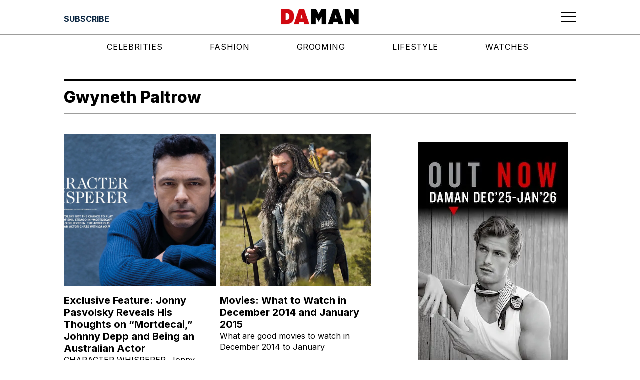

--- FILE ---
content_type: text/html; charset=utf-8
request_url: https://daman.co.id/tag/gwyneth-paltrow
body_size: 4717
content:
<!DOCTYPE html><html lang="en"><head><meta charSet="utf-8"/><meta property="og:type" content="website"/><meta property="twitter:card" content="summary_large_image"/><meta name="viewport" content="width=device-width, user-scalable=no"/><title>Gwyneth Paltrow - DA MAN Magazine - Make Your Own Style!</title><meta name="title" content="Gwyneth Paltrow - DA MAN Magazine - Make Your Own Style!"/><meta itemProp="name" content="Gwyneth Paltrow - DA MAN Magazine - Make Your Own Style!"/><meta property="og:title" content="Gwyneth Paltrow - DA MAN Magazine - Make Your Own Style!"/><meta property="twitter:title" content="Gwyneth Paltrow - DA MAN Magazine - Make Your Own Style!"/><meta property="og:url" content="https://daman.co.id/tag/gwyneth-paltrow/"/><meta property="twitter:url" content="https://daman.co.id/tag/gwyneth-paltrow/"/><meta name="keywords" content="in style magazine, Porsche, mens styles, male models, man fashion, men&#x27;s watch, Bvlgari, Tag Heuer, Breitling, mens fashion, male fashion, top male models, mens fashion magazine, men outfits, Afgan, latest fashion for men, nicholas saputra, luxury men&#x27;s watch, men&#x27;s fashion trends, men&#x27;s fashion styles, male grooming, men&#x27;s designer, men&#x27;s lifestyle, Swiss International Airlines, men&#x27;s style magazine, men&#x27;s watch trends, model indonesia, mens dressing style, male lifestyle, model hot indo, male supermodel, model pria indonesia, men&#x27;s spring summer fashion, Ronald Liem, indonesia actor, indonesian male celebrity, men&#x27;s horology, top model indo, Resor Mewah"/><script async="" src="https://securepubads.g.doubleclick.net/tag/js/gpt.js"></script><link rel="preload" as="image" imageSrcSet="/_next/image?url=%2Flogos%2Fdaman_header_logo.png&amp;w=16&amp;q=75 16w, /_next/image?url=%2Flogos%2Fdaman_header_logo.png&amp;w=32&amp;q=75 32w, /_next/image?url=%2Flogos%2Fdaman_header_logo.png&amp;w=48&amp;q=75 48w, /_next/image?url=%2Flogos%2Fdaman_header_logo.png&amp;w=64&amp;q=75 64w, /_next/image?url=%2Flogos%2Fdaman_header_logo.png&amp;w=96&amp;q=75 96w, /_next/image?url=%2Flogos%2Fdaman_header_logo.png&amp;w=128&amp;q=75 128w, /_next/image?url=%2Flogos%2Fdaman_header_logo.png&amp;w=256&amp;q=75 256w, /_next/image?url=%2Flogos%2Fdaman_header_logo.png&amp;w=384&amp;q=75 384w, /_next/image?url=%2Flogos%2Fdaman_header_logo.png&amp;w=640&amp;q=75 640w, /_next/image?url=%2Flogos%2Fdaman_header_logo.png&amp;w=750&amp;q=75 750w, /_next/image?url=%2Flogos%2Fdaman_header_logo.png&amp;w=828&amp;q=75 828w, /_next/image?url=%2Flogos%2Fdaman_header_logo.png&amp;w=1080&amp;q=75 1080w, /_next/image?url=%2Flogos%2Fdaman_header_logo.png&amp;w=1200&amp;q=75 1200w, /_next/image?url=%2Flogos%2Fdaman_header_logo.png&amp;w=1920&amp;q=75 1920w, /_next/image?url=%2Flogos%2Fdaman_header_logo.png&amp;w=2048&amp;q=75 2048w, /_next/image?url=%2Flogos%2Fdaman_header_logo.png&amp;w=3840&amp;q=75 3840w" imageSizes="100%" fetchpriority="high"/><link rel="preload" as="image" imageSrcSet="/_next/image?url=%2Flogos%2Fdamg_logo.png&amp;w=16&amp;q=75 16w, /_next/image?url=%2Flogos%2Fdamg_logo.png&amp;w=32&amp;q=75 32w, /_next/image?url=%2Flogos%2Fdamg_logo.png&amp;w=48&amp;q=75 48w, /_next/image?url=%2Flogos%2Fdamg_logo.png&amp;w=64&amp;q=75 64w, /_next/image?url=%2Flogos%2Fdamg_logo.png&amp;w=96&amp;q=75 96w, /_next/image?url=%2Flogos%2Fdamg_logo.png&amp;w=128&amp;q=75 128w, /_next/image?url=%2Flogos%2Fdamg_logo.png&amp;w=256&amp;q=75 256w, /_next/image?url=%2Flogos%2Fdamg_logo.png&amp;w=384&amp;q=75 384w, /_next/image?url=%2Flogos%2Fdamg_logo.png&amp;w=640&amp;q=75 640w, /_next/image?url=%2Flogos%2Fdamg_logo.png&amp;w=750&amp;q=75 750w, /_next/image?url=%2Flogos%2Fdamg_logo.png&amp;w=828&amp;q=75 828w, /_next/image?url=%2Flogos%2Fdamg_logo.png&amp;w=1080&amp;q=75 1080w, /_next/image?url=%2Flogos%2Fdamg_logo.png&amp;w=1200&amp;q=75 1200w, /_next/image?url=%2Flogos%2Fdamg_logo.png&amp;w=1920&amp;q=75 1920w, /_next/image?url=%2Flogos%2Fdamg_logo.png&amp;w=2048&amp;q=75 2048w, /_next/image?url=%2Flogos%2Fdamg_logo.png&amp;w=3840&amp;q=75 3840w" imageSizes="100%" fetchpriority="high"/><link rel="preload" as="image" imageSrcSet="/_next/image?url=%2Flogos%2Fdaman_footer_logo.png&amp;w=16&amp;q=75 16w, /_next/image?url=%2Flogos%2Fdaman_footer_logo.png&amp;w=32&amp;q=75 32w, /_next/image?url=%2Flogos%2Fdaman_footer_logo.png&amp;w=48&amp;q=75 48w, /_next/image?url=%2Flogos%2Fdaman_footer_logo.png&amp;w=64&amp;q=75 64w, /_next/image?url=%2Flogos%2Fdaman_footer_logo.png&amp;w=96&amp;q=75 96w, /_next/image?url=%2Flogos%2Fdaman_footer_logo.png&amp;w=128&amp;q=75 128w, /_next/image?url=%2Flogos%2Fdaman_footer_logo.png&amp;w=256&amp;q=75 256w, /_next/image?url=%2Flogos%2Fdaman_footer_logo.png&amp;w=384&amp;q=75 384w, /_next/image?url=%2Flogos%2Fdaman_footer_logo.png&amp;w=640&amp;q=75 640w, /_next/image?url=%2Flogos%2Fdaman_footer_logo.png&amp;w=750&amp;q=75 750w, /_next/image?url=%2Flogos%2Fdaman_footer_logo.png&amp;w=828&amp;q=75 828w, /_next/image?url=%2Flogos%2Fdaman_footer_logo.png&amp;w=1080&amp;q=75 1080w, /_next/image?url=%2Flogos%2Fdaman_footer_logo.png&amp;w=1200&amp;q=75 1200w, /_next/image?url=%2Flogos%2Fdaman_footer_logo.png&amp;w=1920&amp;q=75 1920w, /_next/image?url=%2Flogos%2Fdaman_footer_logo.png&amp;w=2048&amp;q=75 2048w, /_next/image?url=%2Flogos%2Fdaman_footer_logo.png&amp;w=3840&amp;q=75 3840w" imageSizes="100%" fetchpriority="high"/><link rel="preload" as="image" imageSrcSet="/_next/image?url=%2Flogos%2Fda_logo.png&amp;w=16&amp;q=75 16w, /_next/image?url=%2Flogos%2Fda_logo.png&amp;w=32&amp;q=75 32w, /_next/image?url=%2Flogos%2Fda_logo.png&amp;w=48&amp;q=75 48w, /_next/image?url=%2Flogos%2Fda_logo.png&amp;w=64&amp;q=75 64w, /_next/image?url=%2Flogos%2Fda_logo.png&amp;w=96&amp;q=75 96w, /_next/image?url=%2Flogos%2Fda_logo.png&amp;w=128&amp;q=75 128w, /_next/image?url=%2Flogos%2Fda_logo.png&amp;w=256&amp;q=75 256w, /_next/image?url=%2Flogos%2Fda_logo.png&amp;w=384&amp;q=75 384w, /_next/image?url=%2Flogos%2Fda_logo.png&amp;w=640&amp;q=75 640w, /_next/image?url=%2Flogos%2Fda_logo.png&amp;w=750&amp;q=75 750w, /_next/image?url=%2Flogos%2Fda_logo.png&amp;w=828&amp;q=75 828w, /_next/image?url=%2Flogos%2Fda_logo.png&amp;w=1080&amp;q=75 1080w, /_next/image?url=%2Flogos%2Fda_logo.png&amp;w=1200&amp;q=75 1200w, /_next/image?url=%2Flogos%2Fda_logo.png&amp;w=1920&amp;q=75 1920w, /_next/image?url=%2Flogos%2Fda_logo.png&amp;w=2048&amp;q=75 2048w, /_next/image?url=%2Flogos%2Fda_logo.png&amp;w=3840&amp;q=75 3840w" imageSizes="100%" fetchpriority="high"/><link rel="preload" as="image" imageSrcSet="/_next/image?url=%2Flogos%2FDAI_logo_white.png&amp;w=16&amp;q=75 16w, /_next/image?url=%2Flogos%2FDAI_logo_white.png&amp;w=32&amp;q=75 32w, /_next/image?url=%2Flogos%2FDAI_logo_white.png&amp;w=48&amp;q=75 48w, /_next/image?url=%2Flogos%2FDAI_logo_white.png&amp;w=64&amp;q=75 64w, /_next/image?url=%2Flogos%2FDAI_logo_white.png&amp;w=96&amp;q=75 96w, /_next/image?url=%2Flogos%2FDAI_logo_white.png&amp;w=128&amp;q=75 128w, /_next/image?url=%2Flogos%2FDAI_logo_white.png&amp;w=256&amp;q=75 256w, /_next/image?url=%2Flogos%2FDAI_logo_white.png&amp;w=384&amp;q=75 384w, /_next/image?url=%2Flogos%2FDAI_logo_white.png&amp;w=640&amp;q=75 640w, /_next/image?url=%2Flogos%2FDAI_logo_white.png&amp;w=750&amp;q=75 750w, /_next/image?url=%2Flogos%2FDAI_logo_white.png&amp;w=828&amp;q=75 828w, /_next/image?url=%2Flogos%2FDAI_logo_white.png&amp;w=1080&amp;q=75 1080w, /_next/image?url=%2Flogos%2FDAI_logo_white.png&amp;w=1200&amp;q=75 1200w, /_next/image?url=%2Flogos%2FDAI_logo_white.png&amp;w=1920&amp;q=75 1920w, /_next/image?url=%2Flogos%2FDAI_logo_white.png&amp;w=2048&amp;q=75 2048w, /_next/image?url=%2Flogos%2FDAI_logo_white.png&amp;w=3840&amp;q=75 3840w" imageSizes="100%" fetchpriority="high"/><link rel="preload" as="image" imageSrcSet="/_next/image?url=%2Flogos%2Fprestige_logo.png&amp;w=16&amp;q=75 16w, /_next/image?url=%2Flogos%2Fprestige_logo.png&amp;w=32&amp;q=75 32w, /_next/image?url=%2Flogos%2Fprestige_logo.png&amp;w=48&amp;q=75 48w, /_next/image?url=%2Flogos%2Fprestige_logo.png&amp;w=64&amp;q=75 64w, /_next/image?url=%2Flogos%2Fprestige_logo.png&amp;w=96&amp;q=75 96w, /_next/image?url=%2Flogos%2Fprestige_logo.png&amp;w=128&amp;q=75 128w, /_next/image?url=%2Flogos%2Fprestige_logo.png&amp;w=256&amp;q=75 256w, /_next/image?url=%2Flogos%2Fprestige_logo.png&amp;w=384&amp;q=75 384w, /_next/image?url=%2Flogos%2Fprestige_logo.png&amp;w=640&amp;q=75 640w, /_next/image?url=%2Flogos%2Fprestige_logo.png&amp;w=750&amp;q=75 750w, /_next/image?url=%2Flogos%2Fprestige_logo.png&amp;w=828&amp;q=75 828w, /_next/image?url=%2Flogos%2Fprestige_logo.png&amp;w=1080&amp;q=75 1080w, /_next/image?url=%2Flogos%2Fprestige_logo.png&amp;w=1200&amp;q=75 1200w, /_next/image?url=%2Flogos%2Fprestige_logo.png&amp;w=1920&amp;q=75 1920w, /_next/image?url=%2Flogos%2Fprestige_logo.png&amp;w=2048&amp;q=75 2048w, /_next/image?url=%2Flogos%2Fprestige_logo.png&amp;w=3840&amp;q=75 3840w" imageSizes="100%" fetchpriority="high"/><link rel="preload" as="image" imageSrcSet="/_next/image?url=%2Flogos%2Fscop3_logo.png&amp;w=16&amp;q=75 16w, /_next/image?url=%2Flogos%2Fscop3_logo.png&amp;w=32&amp;q=75 32w, /_next/image?url=%2Flogos%2Fscop3_logo.png&amp;w=48&amp;q=75 48w, /_next/image?url=%2Flogos%2Fscop3_logo.png&amp;w=64&amp;q=75 64w, /_next/image?url=%2Flogos%2Fscop3_logo.png&amp;w=96&amp;q=75 96w, /_next/image?url=%2Flogos%2Fscop3_logo.png&amp;w=128&amp;q=75 128w, /_next/image?url=%2Flogos%2Fscop3_logo.png&amp;w=256&amp;q=75 256w, /_next/image?url=%2Flogos%2Fscop3_logo.png&amp;w=384&amp;q=75 384w, /_next/image?url=%2Flogos%2Fscop3_logo.png&amp;w=640&amp;q=75 640w, /_next/image?url=%2Flogos%2Fscop3_logo.png&amp;w=750&amp;q=75 750w, /_next/image?url=%2Flogos%2Fscop3_logo.png&amp;w=828&amp;q=75 828w, /_next/image?url=%2Flogos%2Fscop3_logo.png&amp;w=1080&amp;q=75 1080w, /_next/image?url=%2Flogos%2Fscop3_logo.png&amp;w=1200&amp;q=75 1200w, /_next/image?url=%2Flogos%2Fscop3_logo.png&amp;w=1920&amp;q=75 1920w, /_next/image?url=%2Flogos%2Fscop3_logo.png&amp;w=2048&amp;q=75 2048w, /_next/image?url=%2Flogos%2Fscop3_logo.png&amp;w=3840&amp;q=75 3840w" imageSizes="100%" fetchpriority="high"/><meta name="next-head-count" content="21"/><link rel="preload" href="/_next/static/media/e4af272ccee01ff0-s.p.woff2" as="font" type="font/woff2" crossorigin="anonymous" data-next-font="size-adjust"/><link rel="preload" href="/_next/static/css/3ef382ad5c9ffe81.css" as="style"/><link rel="stylesheet" href="/_next/static/css/3ef382ad5c9ffe81.css" data-n-g=""/><link rel="preload" href="/_next/static/css/3a0f3672d56e92e7.css" as="style"/><link rel="stylesheet" href="/_next/static/css/3a0f3672d56e92e7.css"/><link rel="preload" href="/_next/static/css/7e216ee1ad96c46a.css" as="style"/><link rel="stylesheet" href="/_next/static/css/7e216ee1ad96c46a.css"/><link rel="preload" href="/_next/static/css/30fcd18f7edfca81.css" as="style"/><link rel="stylesheet" href="/_next/static/css/30fcd18f7edfca81.css"/><link rel="preload" href="/_next/static/css/fa10f63794218184.css" as="style"/><link rel="stylesheet" href="/_next/static/css/fa10f63794218184.css"/><link rel="preload" href="/_next/static/css/161a9eafcfbe5b09.css" as="style"/><link rel="stylesheet" href="/_next/static/css/161a9eafcfbe5b09.css"/><link rel="preload" href="/_next/static/css/f7b590b1daf846e0.css" as="style"/><link rel="stylesheet" href="/_next/static/css/f7b590b1daf846e0.css"/><link rel="preload" href="/_next/static/css/312812c690906955.css" as="style"/><link rel="stylesheet" href="/_next/static/css/312812c690906955.css"/><link rel="preload" href="/_next/static/css/7004df9df7df0f1f.css" as="style"/><link rel="stylesheet" href="/_next/static/css/7004df9df7df0f1f.css"/><link rel="preload" href="/_next/static/css/a4bdd3cd6ea91ba9.css" as="style"/><link rel="stylesheet" href="/_next/static/css/a4bdd3cd6ea91ba9.css"/><noscript data-n-css=""></noscript><script defer="" nomodule="" src="/_next/static/chunks/polyfills-42372ed130431b0a.js"></script><script defer="" src="/_next/static/chunks/6791.1bbe78e12db50947.js"></script><script defer="" src="/_next/static/chunks/5675.34dec35de85b2a2f.js"></script><script defer="" src="/_next/static/chunks/7844.302c472ec98cbf80.js"></script><script defer="" src="/_next/static/chunks/2897.9ee7ae935c8c4402.js"></script><script defer="" src="/_next/static/chunks/2911.3dab16011decbaa9.js"></script><script defer="" src="/_next/static/chunks/8918.589d1cbebbcc68b9.js"></script><script defer="" src="/_next/static/chunks/7877.d7d00fdeec39b59f.js"></script><script defer="" src="/_next/static/chunks/8910.701ac6b76e4c6003.js"></script><script defer="" src="/_next/static/chunks/5291.683429ad6921b584.js"></script><script defer="" src="/_next/static/chunks/9489.fe072e9f34484e36.js"></script><script defer="" src="/_next/static/chunks/5610.27d80ba68304b1a6.js"></script><script src="/_next/static/chunks/webpack-a4ef9fd37eac10e6.js" defer=""></script><script src="/_next/static/chunks/framework-da27f7ca4b93e2a2.js" defer=""></script><script src="/_next/static/chunks/main-db6889eb534f75a9.js" defer=""></script><script src="/_next/static/chunks/pages/_app-6d8970788ac0d411.js" defer=""></script><script src="/_next/static/chunks/pages/%5B...wordpressNode%5D-34bfb8507507695f.js" defer=""></script><script src="/_next/static/GkBkZV8jVMPJiAAQGntTO/_buildManifest.js" defer=""></script><script src="/_next/static/GkBkZV8jVMPJiAAQGntTO/_ssgManifest.js" defer=""></script></head><body><div id="__next"><noscript><iframe src="https://www.googletagmanager.com/ns.html?id=GTM-W2MZPZT" height="0" width="0" class="invisible hidden"></iframe></noscript><main class="__className_f367f3"><header class="Header_component__d1YtJ"><div class="Header_wrapper__oh5kW"><div class="Header_button-header__eaI2R"></div><div class="Header_navbar__V_8gf"><a class="Header_logo__X2AKx" href="/"><div class="Header_brand__00eGk"><img alt="DaMan Logo" fetchpriority="high" decoding="async" data-nimg="fill" style="position:absolute;height:100%;width:100%;left:0;top:0;right:0;bottom:0;color:transparent" sizes="100%" srcSet="/_next/image?url=%2Flogos%2Fdaman_header_logo.png&amp;w=16&amp;q=75 16w, /_next/image?url=%2Flogos%2Fdaman_header_logo.png&amp;w=32&amp;q=75 32w, /_next/image?url=%2Flogos%2Fdaman_header_logo.png&amp;w=48&amp;q=75 48w, /_next/image?url=%2Flogos%2Fdaman_header_logo.png&amp;w=64&amp;q=75 64w, /_next/image?url=%2Flogos%2Fdaman_header_logo.png&amp;w=96&amp;q=75 96w, /_next/image?url=%2Flogos%2Fdaman_header_logo.png&amp;w=128&amp;q=75 128w, /_next/image?url=%2Flogos%2Fdaman_header_logo.png&amp;w=256&amp;q=75 256w, /_next/image?url=%2Flogos%2Fdaman_header_logo.png&amp;w=384&amp;q=75 384w, /_next/image?url=%2Flogos%2Fdaman_header_logo.png&amp;w=640&amp;q=75 640w, /_next/image?url=%2Flogos%2Fdaman_header_logo.png&amp;w=750&amp;q=75 750w, /_next/image?url=%2Flogos%2Fdaman_header_logo.png&amp;w=828&amp;q=75 828w, /_next/image?url=%2Flogos%2Fdaman_header_logo.png&amp;w=1080&amp;q=75 1080w, /_next/image?url=%2Flogos%2Fdaman_header_logo.png&amp;w=1200&amp;q=75 1200w, /_next/image?url=%2Flogos%2Fdaman_header_logo.png&amp;w=1920&amp;q=75 1920w, /_next/image?url=%2Flogos%2Fdaman_header_logo.png&amp;w=2048&amp;q=75 2048w, /_next/image?url=%2Flogos%2Fdaman_header_logo.png&amp;w=3840&amp;q=75 3840w" src="/_next/image?url=%2Flogos%2Fdaman_header_logo.png&amp;w=3840&amp;q=75"/></div></a></div><div class="Header_menu-button__ibuJY"><button type="button" class="Header_menu-icon__EUF3O" aria-label="Toggle navigation" aria-controls="Header_full-menu-wrapper__pxKLW" aria-expanded="true"><svg xmlns="http://www.w3.org/2000/svg" width="30" height="21" viewBox="0 0 30 21" fill="none"><path d="M0 1.51891H30" stroke="black" stroke-width="2"></path><path d="M0 10.5189H30" stroke="black" stroke-width="2"></path><path d="M0 19.5189H30" stroke="black" stroke-width="2"></path></svg></button></div></div></header><div class="Header_full-menu-wrapper__pxKLW"><div class="FullMenu_loading-wrapper__PLknO"></div></div><div class="Header_navigation-wrapper__GiXrH"><nav class="NavigationMenu_component__l7tMz Header_navigation-menu__AKpae" role="navigation" aria-label="undefined menu"><ul class="NavigationMenu_menu__FxcPv"></ul></nav></div><div class="EntryHeaderTag_loading-wrapper__CXhGa"><div role="status"><svg aria-hidden="true" class="mr-2 h-auto w-8 animate-spin fill-black text-gray-200 dark:text-gray-600" viewBox="0 0 100 101" fill="none" xmlns="http://www.w3.org/2000/svg"><path d="M100 50.5908C100 78.2051 77.6142 100.591 50 100.591C22.3858 100.591 0 78.2051 0 50.5908C0 22.9766 22.3858 0.59082 50 0.59082C77.6142 0.59082 100 22.9766 100 50.5908ZM9.08144 50.5908C9.08144 73.1895 27.4013 91.5094 50 91.5094C72.5987 91.5094 90.9186 73.1895 90.9186 50.5908C90.9186 27.9921 72.5987 9.67226 50 9.67226C27.4013 9.67226 9.08144 27.9921 9.08144 50.5908Z" fill="currentColor"></path><path d="M93.9676 39.0409C96.393 38.4038 97.8624 35.9116 97.0079 33.5539C95.2932 28.8227 92.871 24.3692 89.8167 20.348C85.8452 15.1192 80.8826 10.7238 75.2124 7.41289C69.5422 4.10194 63.2754 1.94025 56.7698 1.05124C51.7666 0.367541 46.6976 0.446843 41.7345 1.27873C39.2613 1.69328 37.813 4.19778 38.4501 6.62326C39.0873 9.04874 41.5694 10.4717 44.0505 10.1071C47.8511 9.54855 51.7191 9.52689 55.5402 10.0491C60.8642 10.7766 65.9928 12.5457 70.6331 15.2552C75.2735 17.9648 79.3347 21.5619 82.5849 25.841C84.9175 28.9121 86.7997 32.2913 88.1811 35.8758C89.083 38.2158 91.5421 39.6781 93.9676 39.0409Z" fill="currentFill"></path></svg></div></div><div class="TagLayout_two-columns__0uP_F"><div class="TagLayout_left-column__U3o_7"></div><div class="TagLayout_right-column__0Gq1q"><aside class="h-auto sticky top-14 sm:top-20"><div class="HalfPage1_halfpage-wrapper__lbvHj"><div class="HalfPage1_halfpage-banner__Kpvwl"><div id="div-gpt-ad-1701941862020-0"></div></div></div><div class="HalfPage2_halfpage-wrapper__Xmxev"><div class="HalfPage2_halfpage-banner__Ns33L"><div id="div-gpt-ad-1701941963018-0"></div></div></div></aside></div></div><footer class="Footer_component__5P1vX"><div class="Footer_footer-wrapper__nfll1"><div class="Footer_back-to-top__XyL0i"><button>Back to Top</button></div><div class="Footer_container-wrapper__gFCys"><div class="Footer_first-wrapper__8rzLy"><a href="https://destinasianmediagroup.com/home/"><div class="Footer_damg-logo-wrapper__fgvmz"><img alt="Destinasian Media Group Logo" fetchpriority="high" decoding="async" data-nimg="fill" style="position:absolute;height:100%;width:100%;left:0;top:0;right:0;bottom:0;color:transparent" sizes="100%" srcSet="/_next/image?url=%2Flogos%2Fdamg_logo.png&amp;w=16&amp;q=75 16w, /_next/image?url=%2Flogos%2Fdamg_logo.png&amp;w=32&amp;q=75 32w, /_next/image?url=%2Flogos%2Fdamg_logo.png&amp;w=48&amp;q=75 48w, /_next/image?url=%2Flogos%2Fdamg_logo.png&amp;w=64&amp;q=75 64w, /_next/image?url=%2Flogos%2Fdamg_logo.png&amp;w=96&amp;q=75 96w, /_next/image?url=%2Flogos%2Fdamg_logo.png&amp;w=128&amp;q=75 128w, /_next/image?url=%2Flogos%2Fdamg_logo.png&amp;w=256&amp;q=75 256w, /_next/image?url=%2Flogos%2Fdamg_logo.png&amp;w=384&amp;q=75 384w, /_next/image?url=%2Flogos%2Fdamg_logo.png&amp;w=640&amp;q=75 640w, /_next/image?url=%2Flogos%2Fdamg_logo.png&amp;w=750&amp;q=75 750w, /_next/image?url=%2Flogos%2Fdamg_logo.png&amp;w=828&amp;q=75 828w, /_next/image?url=%2Flogos%2Fdamg_logo.png&amp;w=1080&amp;q=75 1080w, /_next/image?url=%2Flogos%2Fdamg_logo.png&amp;w=1200&amp;q=75 1200w, /_next/image?url=%2Flogos%2Fdamg_logo.png&amp;w=1920&amp;q=75 1920w, /_next/image?url=%2Flogos%2Fdamg_logo.png&amp;w=2048&amp;q=75 2048w, /_next/image?url=%2Flogos%2Fdamg_logo.png&amp;w=3840&amp;q=75 3840w" src="/_next/image?url=%2Flogos%2Fdamg_logo.png&amp;w=3840&amp;q=75"/></div></a><div class="Footer_description-wrapper__rxXb2">© <!-- --> <!-- -->2026<!-- --> DestinAsian Media Group All rights reserved. Use of this site constitutes acceptance of our User Agreement (effective 21/12/2015) and Privacy Policy (effective 21/12/2015). The material on this site may not be reproduced, distributed, transmitted, cached or otherwise used, except with prior written permission of DestinAsian Media Group.</div></div><div class="Footer_second-wrapper__CBx4A"><nav class="NavigationMenu_component__l7tMz Footer_footer-menu-wrapper__SkTLH" role="navigation" aria-label="undefined menu"><ul class="NavigationMenu_menu__FxcPv"></ul></nav><div class="Footer_footer-logo-wrapper__g8DUn"><a href="https://daman.co.id/"><div class="Footer_logo-wrapper__CrUi7"><img alt="DaMan Logo" fetchpriority="high" decoding="async" data-nimg="fill" style="position:absolute;height:100%;width:100%;left:0;top:0;right:0;bottom:0;color:transparent" sizes="100%" srcSet="/_next/image?url=%2Flogos%2Fdaman_footer_logo.png&amp;w=16&amp;q=75 16w, /_next/image?url=%2Flogos%2Fdaman_footer_logo.png&amp;w=32&amp;q=75 32w, /_next/image?url=%2Flogos%2Fdaman_footer_logo.png&amp;w=48&amp;q=75 48w, /_next/image?url=%2Flogos%2Fdaman_footer_logo.png&amp;w=64&amp;q=75 64w, /_next/image?url=%2Flogos%2Fdaman_footer_logo.png&amp;w=96&amp;q=75 96w, /_next/image?url=%2Flogos%2Fdaman_footer_logo.png&amp;w=128&amp;q=75 128w, /_next/image?url=%2Flogos%2Fdaman_footer_logo.png&amp;w=256&amp;q=75 256w, /_next/image?url=%2Flogos%2Fdaman_footer_logo.png&amp;w=384&amp;q=75 384w, /_next/image?url=%2Flogos%2Fdaman_footer_logo.png&amp;w=640&amp;q=75 640w, /_next/image?url=%2Flogos%2Fdaman_footer_logo.png&amp;w=750&amp;q=75 750w, /_next/image?url=%2Flogos%2Fdaman_footer_logo.png&amp;w=828&amp;q=75 828w, /_next/image?url=%2Flogos%2Fdaman_footer_logo.png&amp;w=1080&amp;q=75 1080w, /_next/image?url=%2Flogos%2Fdaman_footer_logo.png&amp;w=1200&amp;q=75 1200w, /_next/image?url=%2Flogos%2Fdaman_footer_logo.png&amp;w=1920&amp;q=75 1920w, /_next/image?url=%2Flogos%2Fdaman_footer_logo.png&amp;w=2048&amp;q=75 2048w, /_next/image?url=%2Flogos%2Fdaman_footer_logo.png&amp;w=3840&amp;q=75 3840w" src="/_next/image?url=%2Flogos%2Fdaman_footer_logo.png&amp;w=3840&amp;q=75"/></div></a><a href="https://destinasian.com/"><div class="Footer_logo-wrapper__CrUi7"><img alt="Destinasian Logo" fetchpriority="high" decoding="async" data-nimg="fill" style="position:absolute;height:100%;width:100%;left:0;top:0;right:0;bottom:0;color:transparent" sizes="100%" srcSet="/_next/image?url=%2Flogos%2Fda_logo.png&amp;w=16&amp;q=75 16w, /_next/image?url=%2Flogos%2Fda_logo.png&amp;w=32&amp;q=75 32w, /_next/image?url=%2Flogos%2Fda_logo.png&amp;w=48&amp;q=75 48w, /_next/image?url=%2Flogos%2Fda_logo.png&amp;w=64&amp;q=75 64w, /_next/image?url=%2Flogos%2Fda_logo.png&amp;w=96&amp;q=75 96w, /_next/image?url=%2Flogos%2Fda_logo.png&amp;w=128&amp;q=75 128w, /_next/image?url=%2Flogos%2Fda_logo.png&amp;w=256&amp;q=75 256w, /_next/image?url=%2Flogos%2Fda_logo.png&amp;w=384&amp;q=75 384w, /_next/image?url=%2Flogos%2Fda_logo.png&amp;w=640&amp;q=75 640w, /_next/image?url=%2Flogos%2Fda_logo.png&amp;w=750&amp;q=75 750w, /_next/image?url=%2Flogos%2Fda_logo.png&amp;w=828&amp;q=75 828w, /_next/image?url=%2Flogos%2Fda_logo.png&amp;w=1080&amp;q=75 1080w, /_next/image?url=%2Flogos%2Fda_logo.png&amp;w=1200&amp;q=75 1200w, /_next/image?url=%2Flogos%2Fda_logo.png&amp;w=1920&amp;q=75 1920w, /_next/image?url=%2Flogos%2Fda_logo.png&amp;w=2048&amp;q=75 2048w, /_next/image?url=%2Flogos%2Fda_logo.png&amp;w=3840&amp;q=75 3840w" src="/_next/image?url=%2Flogos%2Fda_logo.png&amp;w=3840&amp;q=75"/></div></a><a href="https://destinasian.co.id/"><div class="Footer_logo-wrapper__CrUi7"><img alt="Destinasian Indonesia Logo" fetchpriority="high" decoding="async" data-nimg="fill" style="position:absolute;height:100%;width:100%;left:0;top:0;right:0;bottom:0;color:transparent" sizes="100%" srcSet="/_next/image?url=%2Flogos%2FDAI_logo_white.png&amp;w=16&amp;q=75 16w, /_next/image?url=%2Flogos%2FDAI_logo_white.png&amp;w=32&amp;q=75 32w, /_next/image?url=%2Flogos%2FDAI_logo_white.png&amp;w=48&amp;q=75 48w, /_next/image?url=%2Flogos%2FDAI_logo_white.png&amp;w=64&amp;q=75 64w, /_next/image?url=%2Flogos%2FDAI_logo_white.png&amp;w=96&amp;q=75 96w, /_next/image?url=%2Flogos%2FDAI_logo_white.png&amp;w=128&amp;q=75 128w, /_next/image?url=%2Flogos%2FDAI_logo_white.png&amp;w=256&amp;q=75 256w, /_next/image?url=%2Flogos%2FDAI_logo_white.png&amp;w=384&amp;q=75 384w, /_next/image?url=%2Flogos%2FDAI_logo_white.png&amp;w=640&amp;q=75 640w, /_next/image?url=%2Flogos%2FDAI_logo_white.png&amp;w=750&amp;q=75 750w, /_next/image?url=%2Flogos%2FDAI_logo_white.png&amp;w=828&amp;q=75 828w, /_next/image?url=%2Flogos%2FDAI_logo_white.png&amp;w=1080&amp;q=75 1080w, /_next/image?url=%2Flogos%2FDAI_logo_white.png&amp;w=1200&amp;q=75 1200w, /_next/image?url=%2Flogos%2FDAI_logo_white.png&amp;w=1920&amp;q=75 1920w, /_next/image?url=%2Flogos%2FDAI_logo_white.png&amp;w=2048&amp;q=75 2048w, /_next/image?url=%2Flogos%2FDAI_logo_white.png&amp;w=3840&amp;q=75 3840w" src="/_next/image?url=%2Flogos%2FDAI_logo_white.png&amp;w=3840&amp;q=75"/></div></a><a href="https://www.prestigeonline.com/id/"><div class="Footer_logo-wrapper__CrUi7"><img alt="Prestige Logo" fetchpriority="high" decoding="async" data-nimg="fill" style="position:absolute;height:100%;width:100%;left:0;top:0;right:0;bottom:0;color:transparent" sizes="100%" srcSet="/_next/image?url=%2Flogos%2Fprestige_logo.png&amp;w=16&amp;q=75 16w, /_next/image?url=%2Flogos%2Fprestige_logo.png&amp;w=32&amp;q=75 32w, /_next/image?url=%2Flogos%2Fprestige_logo.png&amp;w=48&amp;q=75 48w, /_next/image?url=%2Flogos%2Fprestige_logo.png&amp;w=64&amp;q=75 64w, /_next/image?url=%2Flogos%2Fprestige_logo.png&amp;w=96&amp;q=75 96w, /_next/image?url=%2Flogos%2Fprestige_logo.png&amp;w=128&amp;q=75 128w, /_next/image?url=%2Flogos%2Fprestige_logo.png&amp;w=256&amp;q=75 256w, /_next/image?url=%2Flogos%2Fprestige_logo.png&amp;w=384&amp;q=75 384w, /_next/image?url=%2Flogos%2Fprestige_logo.png&amp;w=640&amp;q=75 640w, /_next/image?url=%2Flogos%2Fprestige_logo.png&amp;w=750&amp;q=75 750w, /_next/image?url=%2Flogos%2Fprestige_logo.png&amp;w=828&amp;q=75 828w, /_next/image?url=%2Flogos%2Fprestige_logo.png&amp;w=1080&amp;q=75 1080w, /_next/image?url=%2Flogos%2Fprestige_logo.png&amp;w=1200&amp;q=75 1200w, /_next/image?url=%2Flogos%2Fprestige_logo.png&amp;w=1920&amp;q=75 1920w, /_next/image?url=%2Flogos%2Fprestige_logo.png&amp;w=2048&amp;q=75 2048w, /_next/image?url=%2Flogos%2Fprestige_logo.png&amp;w=3840&amp;q=75 3840w" src="/_next/image?url=%2Flogos%2Fprestige_logo.png&amp;w=3840&amp;q=75"/></div></a><a href="https://scop3group.com/"><div class="Footer_logo-wrapper__CrUi7"><img alt="Scop3 Logo" fetchpriority="high" decoding="async" data-nimg="fill" style="position:absolute;height:100%;width:100%;left:0;top:0;right:0;bottom:0;color:transparent" sizes="100%" srcSet="/_next/image?url=%2Flogos%2Fscop3_logo.png&amp;w=16&amp;q=75 16w, /_next/image?url=%2Flogos%2Fscop3_logo.png&amp;w=32&amp;q=75 32w, /_next/image?url=%2Flogos%2Fscop3_logo.png&amp;w=48&amp;q=75 48w, /_next/image?url=%2Flogos%2Fscop3_logo.png&amp;w=64&amp;q=75 64w, /_next/image?url=%2Flogos%2Fscop3_logo.png&amp;w=96&amp;q=75 96w, /_next/image?url=%2Flogos%2Fscop3_logo.png&amp;w=128&amp;q=75 128w, /_next/image?url=%2Flogos%2Fscop3_logo.png&amp;w=256&amp;q=75 256w, /_next/image?url=%2Flogos%2Fscop3_logo.png&amp;w=384&amp;q=75 384w, /_next/image?url=%2Flogos%2Fscop3_logo.png&amp;w=640&amp;q=75 640w, /_next/image?url=%2Flogos%2Fscop3_logo.png&amp;w=750&amp;q=75 750w, /_next/image?url=%2Flogos%2Fscop3_logo.png&amp;w=828&amp;q=75 828w, /_next/image?url=%2Flogos%2Fscop3_logo.png&amp;w=1080&amp;q=75 1080w, /_next/image?url=%2Flogos%2Fscop3_logo.png&amp;w=1200&amp;q=75 1200w, /_next/image?url=%2Flogos%2Fscop3_logo.png&amp;w=1920&amp;q=75 1920w, /_next/image?url=%2Flogos%2Fscop3_logo.png&amp;w=2048&amp;q=75 2048w, /_next/image?url=%2Flogos%2Fscop3_logo.png&amp;w=3840&amp;q=75 3840w" src="/_next/image?url=%2Flogos%2Fscop3_logo.png&amp;w=3840&amp;q=75"/></div></a></div></div></div><p class="Footer_copyright__tIke_">DAMAN.CO.ID © <!-- -->2026<!-- --> design by lettercase creative network</p></div></footer></main></div><script id="__NEXT_DATA__" type="application/json">{"props":{"pageProps":{"__SEED_NODE__":{"__typename":"Tag","uri":"/tag/gwyneth-paltrow/","id":"dGVybToxNDQ=","databaseId":144,"isTermNode":true,"slug":"gwyneth-paltrow","taxonomyName":"post_tag"},"__TEMPLATE_QUERY_DATA__":{"tag":{"__typename":"Tag","databaseId":144,"uri":"/tag/gwyneth-paltrow/","seo":{"__typename":"TaxonomySEO","title":"Gwyneth Paltrow - DA MAN Magazine - Make Your Own Style!","metaDesc":"","focuskw":""},"categoryImages":{"__typename":"Tag_Categoryimages","categoryImage":null,"categoryImageCaption":null}},"generalSettings":{"__typename":"GeneralSettings","title":"DA MAN Magazine - Make Your Own Style!","description":"A definitive guide to men\u0026#039;s premium fashion and lifestyle, as well as Hollywood celebrities."}},"__TEMPLATE_VARIABLES__":{"databaseId":144},"__APOLLO_STATE__":{"Tag:dGVybToxNDQ=":{"__typename":"Tag","uri":"/tag/gwyneth-paltrow/","id":"dGVybToxNDQ=","databaseId":144,"isTermNode":true,"slug":"gwyneth-paltrow","taxonomyName":"post_tag"},"ROOT_QUERY":{"__typename":"RootQuery","nodeByUri({\"uri\":\"/tag/gwyneth-paltrow\"})":{"__ref":"Tag:dGVybToxNDQ="},"tag({\"id\":144,\"idType\":\"DATABASE_ID\"})":{"__typename":"Tag","databaseId":144,"uri":"/tag/gwyneth-paltrow/","seo":{"__typename":"TaxonomySEO","title":"Gwyneth Paltrow - DA MAN Magazine - Make Your Own Style!","metaDesc":"","focuskw":""},"categoryImages":{"__typename":"Tag_Categoryimages","categoryImage":null,"categoryImageCaption":null}},"generalSettings":{"__typename":"GeneralSettings","title":"DA MAN Magazine - Make Your Own Style!","description":"A definitive guide to men\u0026#039;s premium fashion and lifestyle, as well as Hollywood celebrities."}}}},"__N_SSG":true},"page":"/[...wordpressNode]","query":{"wordpressNode":["tag","gwyneth-paltrow"]},"buildId":"GkBkZV8jVMPJiAAQGntTO","isFallback":false,"isExperimentalCompile":false,"dynamicIds":[76791,77844,92897,45753,2911,78918,57877,38910,45291,29489,15610],"gsp":true,"locale":"en","locales":["en"],"defaultLocale":"en","scriptLoader":[]}</script><script defer src="https://static.cloudflareinsights.com/beacon.min.js/vcd15cbe7772f49c399c6a5babf22c1241717689176015" integrity="sha512-ZpsOmlRQV6y907TI0dKBHq9Md29nnaEIPlkf84rnaERnq6zvWvPUqr2ft8M1aS28oN72PdrCzSjY4U6VaAw1EQ==" data-cf-beacon='{"version":"2024.11.0","token":"c2e453573f70403898d803823f416cfa","r":1,"server_timing":{"name":{"cfCacheStatus":true,"cfEdge":true,"cfExtPri":true,"cfL4":true,"cfOrigin":true,"cfSpeedBrain":true},"location_startswith":null}}' crossorigin="anonymous"></script>
</body></html>

--- FILE ---
content_type: text/html; charset=utf-8
request_url: https://www.google.com/recaptcha/api2/aframe
body_size: 269
content:
<!DOCTYPE HTML><html><head><meta http-equiv="content-type" content="text/html; charset=UTF-8"></head><body><script nonce="MWz7k_wo9TqzBsQcnK5P5A">/** Anti-fraud and anti-abuse applications only. See google.com/recaptcha */ try{var clients={'sodar':'https://pagead2.googlesyndication.com/pagead/sodar?'};window.addEventListener("message",function(a){try{if(a.source===window.parent){var b=JSON.parse(a.data);var c=clients[b['id']];if(c){var d=document.createElement('img');d.src=c+b['params']+'&rc='+(localStorage.getItem("rc::a")?sessionStorage.getItem("rc::b"):"");window.document.body.appendChild(d);sessionStorage.setItem("rc::e",parseInt(sessionStorage.getItem("rc::e")||0)+1);localStorage.setItem("rc::h",'1769274433491');}}}catch(b){}});window.parent.postMessage("_grecaptcha_ready", "*");}catch(b){}</script></body></html>